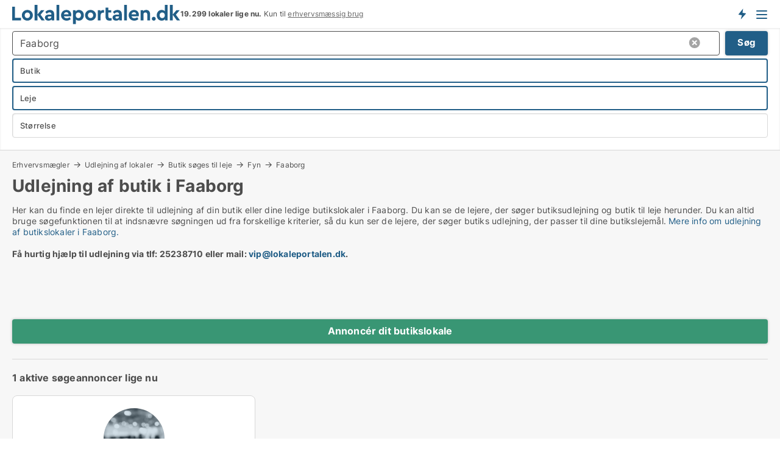

--- FILE ---
content_type: text/html; charset=utf-8
request_url: https://www.lokaleportalen.dk/udlejning-af-lokaler/butikslokaler/faaborg
body_size: 16279
content:
<!doctype html>
<html lang="da" prefix="og:http://ogp.me/ns#">
<head>
    
<meta charset="UTF-8" />

    <title>Udlejning af butik i Faaborg</title>
        <meta name="description" content="Find en lejer til dine ledige butikslokaler. Hvis du vil udleje butik i Faaborg, så kan du kontakte potentielle lejere direkte her" />
        <meta property="fb:app_id" content="271960529906423" />
        <meta property="og:type" content="website" />
        <meta property="og:image" content="https://www.lokaleportalen.dk/media/2zohm2et/microsoftteams-image.png" />
        <meta property="og:image:secure_url" content="https://www.lokaleportalen.dk/media/2zohm2et/microsoftteams-image.png" />
        <meta property="og:image:alt" content="https://www.lokaleportalen.dk/media/2zohm2et/microsoftteams-image.png" />
        <meta property="og:image:width" content="640" />
        <meta property="og:image:height" content="480" />
        <meta property="og:url" content="https://www.lokaleportalen.dk/udlejning-af-lokaler/butikslokaler/faaborg" />
        <meta property="og:title" content="Udlejning af butik i Faaborg" />
        <meta property="og:description" content="Find en lejer til dine ledige butikslokaler. Hvis du vil udleje butik i Faaborg, så kan du kontakte potentielle lejere direkte her" />


<link rel="canonical" href="https://www.lokaleportalen.dk/udlejning-af-lokaler/butikslokaler/faaborg" />

    <meta name="viewport" content="width=device-width, initial-scale=1, maximum-scale=1" />
    <link rel="shortcut icon" href="/images/favicons/favicon-l.svg" type="image/svg+xml" />

    <link rel="stylesheet" type="text/css" href="/css/Fonts.css?v=qdyVyXTPGujr1_Zx6mSCH3rhyJE" />


<link rel="stylesheet" href="/bundles/css/styles.css?v=l4xMYiK4KR7qmjs4JYp4n1bfyFQ" />
<link rel="stylesheet" href="/bundles/css/ie.css?v=arvbbbJlr3nYUy4yERXZvdZs-2M" />

    <link rel="stylesheet" type="text/css" href="/css/Print.css?v=bYdEREpUZoZiSfaoFUgZUwvL20s" media="print" />
<script>
    window.dataLayer = window.dataLayer || [];
    function gtag() { dataLayer.push(arguments); }
    gtag('consent', 'default', {
        'ad_user_data': 'denied',
        'ad_personalization': 'denied',
        'ad_storage': 'denied',
        'analytics_storage': 'denied'
    });
    gtag('js', new Date());
    gtag('config', 'G-C2382PKSN9');
</script>


<script type="application/ld+json">
{
  "@context": "https://schema.org",
  "@type": "FAQPage",
  "mainEntity": [
    {
      "@type": "Question",
      "acceptedAnswer": {
        "@type": "Answer",
        "text": "Du kan foretage udlejning alle typer erhverv i Faaborg på Lokaleportalen.dk: <a href=\"https://www.lokaleportalen.dk/udlejning-af-erhvervslejemaal/kontorlokaler\">Kontor</a>, <a href=\"https://www.lokaleportalen.dk/udlejning-af-erhvervslejemaal/lagerlokaler\">lager</a>, <a href=\"https://www.lokaleportalen.dk/udlejning-af-erhvervslejemaal/butikslokaler\">butik</a>, <a href=\"https://www.lokaleportalen.dk/udlejning-af-erhvervslejemaal/vaerkstedslokaler\">værksted</a>, <a href=\"https://www.lokaleportalen.dk/udlejning-af-erhvervslejemaal/kliniklokaler\">klinik</a>, <a href=\"https://www.lokaleportalen.dk/udlejning-af-erhvervslejemaal/kontorfaellesskaber\">kontorfællesskab</a> mv. Du kan se de virksomheder der <a href=\"https://www.lokaleportalen.dk/udlejning-af-lokaler/erhvervslokaler/faaborg\">søger lokaler i Faaborg lige nu på listen herover. <a href=\"https://www.lokaleportalen.dk/opret-gratis-annonce\">Klik her for at oprette en gratis annonce for dine erhvervslokaler</a>."
      },
      "name": "Hvilke typer af lokaler kan jeg udleje i Faaborg ?"
    },
    {
      "@type": "Question",
      "acceptedAnswer": {
        "@type": "Answer",
        "text": "Ved udlejning af butik i Faaborg er der en række faktorer som du skal være opmærksom på, herunder om du skal bruge erhvervsmægler, udleje via administrator, eller udleje lokalerne selv. Læs mere i guiden til udlejning af ledige lokaler på denne side."
      },
      "name": "Hvordan foretager jeg erhvervsudlejning af butik i Faaborg?"
    },
    {
      "@type": "Question",
      "acceptedAnswer": {
        "@type": "Answer",
        "text": "De fleste ejendomsselskaber og private udlejere står selv for udlejning af deres ledige lokaler, da det er ganske let. Hvis du vælger at udleje  butik i Faaborg uden at bruge erhvervsmægler, er det vigtigt at din lejekontrakt overholder alle regler for erhvervsudlejning, som er beskrevet i erhvervslejeloven (lejeloven for virksomheder). Hvis dine erhvervslejemål udlejes gennem en administrator, kan de sikkert hjælpe med kontrakten. Læs mere i guiden til udlejning af ledige lokaler på denne side."
      },
      "name": "Kan jeg udleje butik  i Faaborg uden en erhvervsmægler?"
    },
    {
      "@type": "Question",
      "acceptedAnswer": {
        "@type": "Answer",
        "text": "Du kan annoncere butik til leje på Lokaleportalen.dk. <a href=\"https://www.lokaleportalen.dk/opret-annonce\">Klik her for at oprette en annonce for dine ledige lokaler</a>. På listen herover kan du se virksomheder der søger udlejning af butik i Faaborg lige nu. Klik på overskriften ud for hver virksomhed for at læse mere om hvad de søger."
      },
      "name": "Hvordan kan jeg markedsføre udlejning af butik i Faaborg?"
    }
  ]
}
</script>
</head>
<body class="new-popup-layout">
    
    

<header id="header">
    <section>
<a href="https://www.lokaleportalen.dk/" class="logo">
                    <img alt="Ledige erhvervslokaler → 1000-vis af lokaler til leje lige nu" title="Ledige erhvervslokaler → 1000-vis af lokaler til leje lige nu" src="/media/kjtddh3g/lokaleportalen-logo.svg"  />
                    
                </a>            <div class="post-logo">
                    <ul class="info" id="presentation_info" data-separator="." data-animate="false">
                        <li><span class="show-desktop"><b>19.299 lokaler lige nu</b> på <a class="tos-info" href="javascript:void(0)" popup-content-id="17434" data-anchor="tos_mails" style="text-decoration:underline;"><strong>Danmark største portal for erhvervslokaler</strong></a></span><span class="show-mobile"><b>19.299 lokaler lige nu.</b> Kun til <a class="tos-info" href="javascript:void(0)" popup-content-id="17434" data-anchor="tos_mails" style="text-decoration:underline;">erhvervsmæssig brug</a></span></li>
                    </ul>


            </div>
            <div class="logo-btns">
                <a id="special_product_button" class="special-product-button" onclick="ShowPreAuthPopup('HeaderSpecialButton', 'Popup_FrequencyUserCreation', '', false, '', '');">Få besked om nye lokaler</a>

                <div class="notification-buttons show-mobile">
                    
<a data-action="user-notifications" data-api="UserNotificationPopup" data-type="Default" class="notification-counter" style="display:none;"
   data-text="Nye lokaler" data-empty-text="Lokaler der passer til din agent">
    <label data-action="label"></label>
    <span class="counter" data-action="counter"></span>
</a>
                </div>


                    <a class="show-menu-button" onclick="ToggleMenu();"></a>
            </div>
        <div id="slide_nav" class="mobile-navi"></div>
    </section>
        <nav>
                <div  data-single-line="">
                    <aside>
<span><a class="show-desktop regular with-nested" onmouseover="this.prevFontColor=this.style.color;this.style.color='#f5870b'" onmouseout="this.style.color=this.prevFontColor" href="https://www.lokaleportalen.dk/om-lokaleportalendk">Om Lokaleportalen.dk </a><ul class="nested-links"><li><a class="regular" href="https://www.lokaleportalen.dk/kontakt">Kontakt</a></li><li><a class="regular" href="https://www.lokaleportalen.dk/find-fejl-og-faa-beloenning">Find fejl og få belønning</a></li><li><a class="regular" href="/udvalgte-kunder">Udvalgte kunder</a></li><li><a class="regular" href="https://www.lokaleportalen.dk/medieomtale">Medieomtale</a></li><li><a class="regular" href="https://www.lokaleportalen.dk/facebook-communities">Facebook communities</a></li></ul></span><span><a class="bold with-nested" onmouseover="this.prevFontColor=this.style.color;this.style.color='#f5870b'" onmouseout="this.style.color=this.prevFontColor" href="https://www.lokaleportalen.dk/lokaler-til-leje">Lokaler til leje</a><ul class="nested-links"><li><a class="regular" href="https://www.lokaleportalen.dk/leje/kontorlokaler">Kontor til leje</a></li><li><a class="regular" href="https://www.lokaleportalen.dk/leje/butikslokaler">Butik til leje</a></li><li><a class="regular" href="https://www.lokaleportalen.dk/leje/lagerlokaler">Lager til leje</a></li><li><a class="regular" href="https://www.lokaleportalen.dk/leje/vaerkstedslokaler">Værksted til leje</a></li><li><a class="regular" href="https://www.lokaleportalen.dk/leje/kontorfaellesskaber">Kontorfællesskab til leje</a></li><li><a class="regular" href="https://www.lokaleportalen.dk/leje/kontorhoteller">Kontorhotel til leje</a></li><li><a class="regular" href="https://www.lokaleportalen.dk/leje/restaurantlokaler">Restaurant til leje</a></li><li><a class="regular" href="https://www.lokaleportalen.dk/leje/kliniklokaler">Klinik til leje</a></li><li><a class="regular" href="https://www.lokaleportalen.dk/leje/showrooms">Showroom til leje</a></li><li><a class="regular" href="https://www.lokaleportalen.dk/leje/erhvervslejemaal">Erhvervslejemål </a></li><li><a class="regular" href="https://www.lokaleportalen.dk/leje/erhvervsgrunde">Erhvervsgrund til leje</a></li></ul></span><span><a class="bold with-nested" onmouseover="this.prevFontColor=this.style.color;this.style.color='#f5870b'" onmouseout="this.style.color=this.prevFontColor" href="/erhvervsejendomme-til-salg">Erhvervsejendom til salg</a><ul class="nested-links"><li><a class="regular" href="https://www.lokaleportalen.dk/salg/kontorejendomme">Kontor til salg</a></li><li><a class="regular" href="https://www.lokaleportalen.dk/salg/butikker">Butik til salg</a></li><li><a class="regular" href="https://www.lokaleportalen.dk/salg/lagerejendomme">Lager til salg</a></li><li><a class="regular" href="https://www.lokaleportalen.dk/salg/produktionsejendomme">Produktionsejendomme til salg</a></li><li><a class="regular" href="https://www.lokaleportalen.dk/salg/restauranter">Restaurant til salg</a></li><li><a class="regular" href="https://www.lokaleportalen.dk/salg/klinikker">Klinik til salg</a></li><li><a class="regular" href="https://www.lokaleportalen.dk/salg/boligudlejningsejendomme">Boligejendomme til salg</a></li><li><a class="regular" href="https://www.lokaleportalen.dk/salg/hotelejendomme">Hotel til salg</a></li><li><a class="regular" href="https://www.lokaleportalen.dk/salg/ejendomme">Ejendomme til salg</a></li><li><a class="regular" href="https://www.lokaleportalen.dk/salg/erhvervsgrunde">Erhvervsgrund til salg</a></li></ul></span><span><a class="bold with-nested" onmouseover="this.prevFontColor=this.style.color;this.style.color='#f5870b'" onmouseout="this.style.color=this.prevFontColor" href="/udlejning-af-lokaler">Find lejer</a><ul class="nested-links"><li><a class="regular" href="https://www.lokaleportalen.dk/udlejning-af-lokaler/kontorlokaler">Udlejning af kontor</a></li><li><a class="regular" href="https://www.lokaleportalen.dk/udlejning-af-lokaler/butikslokaler">Udlejning af butik</a></li><li><a class="regular" href="https://www.lokaleportalen.dk/udlejning-af-lokaler/lagerlokaler">Udlejning af lager</a></li><li><a class="regular" href="https://www.lokaleportalen.dk/udlejning-af-lokaler/kliniklokaler">Udlejning af klinik</a></li><li><a class="regular" href="https://www.lokaleportalen.dk/udlejning-af-lokaler/showrooms">Udlejning af showroom</a></li><li><a class="regular" href="https://www.lokaleportalen.dk/udlejning-af-lokaler/restaurantlokaler">Udlejning af restaurant</a></li><li><a class="regular" href="https://www.lokaleportalen.dk/udlejning-af-lokaler/vaerkstedslokaler">Udlejning af værksted</a></li></ul></span><span><a class="bold with-nested" onmouseover="this.prevFontColor=this.style.color;this.style.color='#f5870b'" onmouseout="this.style.color=this.prevFontColor" href="https://www.lokaleportalen.dk/salg-af-erhvervsejendomme">Find køber</a><ul class="nested-links"><li><a class="regular" href="https://www.lokaleportalen.dk/salg-af-erhvervsejendomme">Salg af erhvervsejendom</a></li><li><a class="regular" href="https://www.lokaleportalen.dk/salg-af-erhvervsejendomme/boligudlejningsejendomme">Salg af boligudlejningsejendom</a></li></ul></span><span><a class="regular with-nested" onmouseover="this.prevFontColor=this.style.color;this.style.color='#f5870b'" onmouseout="this.style.color=this.prevFontColor" href="https://www.lokaleportalen.dk/viden-om">Viden om</a><ul class="nested-links"><li><a class="regular" href="https://www.lokaleportalen.dk/erhvervslokaler-spoergsmaal-svar">Spørgsmål og svar om erhvervslokaler</a></li><li><a class="regular" href="https://www.lokaleportalen.dk/blogs">Blog</a></li><li><a class="regular" href="https://www.lokaleportalen.dk/nyheder">Nyheder</a></li><li><a class="regular" href="https://www.lokaleportalen.dk/ejendomsleksikon">Ejendomsleksikon</a></li></ul></span><span><a class="bold with-nested" onmouseover="this.prevFontColor=this.style.color;this.style.color='#f5870b'" onmouseout="this.style.color=this.prevFontColor" href="https://www.lokaleportalen.dk/ejendoms-statistik">Data</a><ul class="nested-links"><li><a class="regular" href="https://www.lokaleportalen.dk/ejendoms-statistik/lokaler-udvikling">Udviklingen i udbudte lokaler</a></li><li><a class="regular" href="https://www.lokaleportalen.dk/ejendoms-statistik/nye-lokaler-udvikling">Udviklingen i nye udbudte lokaler</a></li><li><a class="regular" href="https://www.lokaleportalen.dk/ejendoms-statistik/udlejede-lokaler-udvikling">Udviklingen i udlejede lokaler</a></li><li><a class="regular" href="https://www.lokaleportalen.dk/ejendoms-statistik/ejendomme-udvikling">Udviklingen i udbudte ejendomme</a></li><li><a class="regular" href="https://www.lokaleportalen.dk/ejendoms-statistik/nye-ejendomme-udvikling">Udviklingen i nye udbudte ejendomme</a></li><li><a class="regular" href="https://www.lokaleportalen.dk/ejendoms-statistik/solgte-ejendomme-udvikling">Udviklingen i solgte ejendomme</a></li></ul></span>                        
                    </aside>
                    <aside>
<a class="show-desktop regular" onmouseover="this.prevFontColor=this.style.color;this.style.color='#f5870b'" onmouseout="this.style.color=this.prevFontColor" href="https://www.lokaleportalen.dk/create-user-profile">Opret</a><a class="show-mobile bold" onmouseover="this.prevFontColor=this.style.color;this.style.color='#f5870b'" onmouseout="this.style.color=this.prevFontColor" href="https://www.lokaleportalen.dk/create-user-profile">Sign up</a><a class="button orange regular plus" onmouseover="this.prevFontColor=this.style.color;this.style.color='#f5870b'" onmouseout="this.style.color=this.prevFontColor" href="https://www.lokaleportalen.dk/opret-lokaleannonce">Opret annonce</a>                                <a class="login show-desktop" href="javascript:ShowLoginPopup()">Log ind</a>
                    </aside>
                </div>
        </nav>
    
</header>


    <main id="layout" class=" no-side-bar">
        <div id="container">
            <div id="mainContent">
                
        <h2 class="breadcrumb head empty"></h2>

                <div class="content page-content" id="page_data">
                    
                    





    <div id="page_control" class="page-control">
        

<div class="search-results">
    <div class="top-section" data-extra-top-content="1">
<div class="breadcrumb head" id="simple_bread_crumb"><a href="/erhvervsmaegler" onclick="ClearSearch()" oncontextmenu="ClearSearch()">Erhvervsmægler</a><a href="/udlejning-af-lokaler" onclick="ClearSearch()" oncontextmenu="ClearSearch()">Udlejning af lokaler</a><a href="/udlejning-af-lokaler/butikslokaler" onclick="ClearSearch()" oncontextmenu="ClearSearch()">Butik søges til leje</a><a href="/udlejning-af-lokaler/butikslokaler/fyn" class="Butik til leje på Fyn" onclick="ClearSearch()" oncontextmenu="ClearSearch()">Fyn</a><a href="/udlejning-af-lokaler/butikslokaler/faaborg" class="Butik til leje  i  Faaborg" onclick="ClearSearch()" oncontextmenu="ClearSearch()">Faaborg</a></div><script type="application/ld+json">
    {
      "@context": "https://schema.org",
      "@type": "BreadcrumbList",
      "itemListElement": [{
        "@type": "ListItem",
        "position": 1,
        "name": "Erhvervsmægler",
        "item": "https://www.lokaleportalen.dk/erhvervsmaegler"
      },{
        "@type": "ListItem",
        "position": 2,
        "name": "Udlejning af lokaler",
        "item": "https://www.lokaleportalen.dk/udlejning-af-lokaler"
      },{
        "@type": "ListItem",
        "position": 3,
        "name": "Butik søges til leje",
        "item": "https://www.lokaleportalen.dk/udlejning-af-lokaler/butikslokaler"
      },{
        "@type": "ListItem",
        "position": 4,
        "name": "Fyn",
        "item": "https://www.lokaleportalen.dk/udlejning-af-lokaler/butikslokaler/fyn"
      },{
        "@type": "ListItem",
        "position": 5,
        "name": "Faaborg",
        "item": "https://www.lokaleportalen.dk/udlejning-af-lokaler/butikslokaler/faaborg"
      }]
    }
    </script><h1>Udlejning af butik  i Faaborg</h1>
        <div class="seo-content">
            <p>Her kan du finde en lejer direkte til udlejning af din butik eller dine ledige butikslokaler i Faaborg. Du kan se de lejere, der søger butiksudlejning og butik til leje herunder. Du kan altid bruge søgefunktionen til at indsnævre søgningen ud fra forskellige kriterier, så du kun ser de lejere, der søger butiks udlejning, der passer til dine butikslejemål. <a href="#moreinfo" data-anchor="#moreinfo">Mere info om udlejning af butikslokaler i Faaborg.</a><br /><br /><strong>Få hurtig hjælp til udlejning via tlf: 25238710 eller mail: <a rel="noopener noreferrer" tabindex="-1" href="mailto:vip@lokaleportalen.dk" target="_blank" title="mailto:vip@lokaleportalen.dk" class="fui-Link ___m14voj0 f3rmtva f1ern45e f1deefiw f1n71otn f1q5o8ev f1h8hb77 f1vxd6vx f1ewtqcl fyind8e f1k6fduh f1w7gpdv fk6fouc fjoy568 figsok6 f1hu3pq6 f11qmguv f19f4twv f1tyq0we f1g0x7ka fhxju0i f1qch9an f1cnd47f fqv5qza f1vmzxwi f1o700av f13mvf36 f9n3di6 f1ids18y fygtlnl f1deo86v f12x56k7 f1iescvh ftqa4ok f50u1b5 fs3pq8b f1hghxdh f1tymzes f1x7u7e9 f1cmlufx f10aw75t fsle3fq"></a><a rel="noopener" tabindex="-1" href="mailto:vip@lokaleportalen.dk" target="_blank" class="fui-Link ___m14voj0 f3rmtva f1ern45e f1deefiw f1n71otn f1q5o8ev f1h8hb77 f1vxd6vx f1ewtqcl fyind8e f1k6fduh f1w7gpdv fk6fouc fjoy568 figsok6 f1hu3pq6 f11qmguv f19f4twv f1tyq0we f1g0x7ka fhxju0i f1qch9an f1cnd47f fqv5qza f1vmzxwi f1o700av f13mvf36 f9n3di6 f1ids18y fygtlnl f1deo86v f12x56k7 f1iescvh ftqa4ok f50u1b5 fs3pq8b f1hghxdh f1tymzes f1x7u7e9 f1cmlufx f10aw75t fsle3fq" aria-label="Link vip@lokaleportalen.dk">vip@lokaleportalen.dk</a>.<br /><br /></strong><br /></p>
        </div>
<div id="search_legend" class="search-legend">
    <div class="show-desktop"></div>
    <div class="show-mobile"></div>
</div>
</div>



<div class="side-search-criteria" id="side_crit">
    <div class="wrap">
<form action="/Custom/LeftMenu/Process?selectedDemandType=1&selectedDemandTypeUrlKey=udlejning-af-lokaler&seachAdMode=1&estateType=butikslokaler&cityName=faaborg&zipCode=&isSearchResultPage=True&nodeId=4297&searchType=FindBuyer" data-ajax="true" method="POST" data-ajax-mode="after" data-ajax-update="#side_crit" data-ajax-failure="alert('An unexpected error occured. Please contact support@mail.lokaleportalen.dk');" id="side_crit_form" datavalalert="1">
            <div class="filter ">


                

                    <div class="item  primary">
        <label class="h3" for="side_crit_exp_searchtenant.locationtitle">Hvor ligger dine lokaler? (medtag omkringliggende områder)</label>
                        <div class="box huge" data-criteria="LeftMenu_ZipCodes">
                            

<div data-behavior="ZipContainer" id="LeftMenu_ZipCodes" class="zip-control"
     data-duplicate-big-cities="false"
     data-max-items=""
     data-country=""
     data-max-items-message="Du kan højst vælge  postnumre. "
     data-no-cities-message="&amp;lt;span class=&amp;quot;show-desktop&amp;quot;&amp;gt;Vælg by/postnummer&amp;lt;/span&amp;gt;&amp;lt;span class=&amp;quot;show-mobile&amp;quot;&amp;gt;Område&amp;lt;/span&amp;gt;"
     data-several-cities-message="[amount] postnumre valgt"
     data-counting-label="true"
     data-allow-regions="true"
     data-country-changes-callback="false"
     data-hide-countries="true"
     data-search-countries="true"
     data-placeholder="Skriv by/område..."
     data-use-search-button="true"
     v-bind:class="{ 'has-values': selected.length > 0 }">
    <input type="text" style="display:none;" ref="value" name="LeftMenu_ZipCodes" value="5600" v-bind:value="valueString"
           data-val="false" data-val-required="" />
    <div class="zip-selector search-text-container">
                <a class="search-button" v-on:click="togglePopup()"></a>
            <input type="text" class="txt placeholder-green search-text-input" v-bind:value="filter" v-on:input="filter=$event.target.value" v-on:focus="onFocus()" v-on:blur="onBlur()" v-on:keydown.enter.prevent="onEnter"
                v-bind:placeholder="placeholder" autocomplete="off" />
            <a class="delete-all" v-show="isDeleteAllShown" v-on:click="removeAll()"></a>
                <a class="button search-text-button" v-on:click="search()">Søg</a>
        <div ref="popup" class="popup-container" v-show="visible" style="display:none;">
            <div ref="items" class="ZipCodeContainer custom-scroll">
                <template v-for="item in cities" v-bind:key="item.Id">
                    <span class="custom-cb"
                          v-bind:title="item.Name" 
                          v-bind:class="{ bold: item.IsRegion && item.ChildIds.length > 0}"
                          v-on:click="toggle(item)">
                        <input type="checkbox" v-bind:value="item.Id" v-bind:checked="isItemSelected(item)" v-if="!item.IsRegion || allowRegions" />
                        <span>{{item.Name}}</span>
                    </span>
                    <fieldset v-if="regionMode && item.IsRegion && item.ChildIds.length > 0 && item.ShowChildItems">
                        <a v-on:click="selectVisible" v-show="isSelectAllInPopupVisible" class="link non-link red">Vælg alle herunder</a>
                        <a v-on:click="removeVisible" v-show="isDeleteAllInPopupVisible" class="link non-link red">Slet valgte</a>
                    </fieldset>
                </template>
            </div>
            <div class="btns" v-show="cities.length > 0">
                <a class="button small full-width" v-on:click="onOk()">OK</a>
            </div>
            <div class="tip" v-show="showPopupTip">Scroll ned for at se flere byer</div>
        </div>
    </div>
</div>
                        </div>
                    </div>
        <div class="item secondary" id="estate_type_label">
        <label class="h3" for="side_crit_exp_findbuyer">Hvad kan dine lokaler anvendes til?</label>
            <div class="box large double-popup" data-criteria="LeftMenu_EstateTypes">
                

<div class="EstateTypeContainer" data-behavior="EstateTypeContainer" data-demand-control="LeftMenu_DemandTypeId" data-label-id="estate_type_label" id="LeftMenu_EstateTypes" data-is-lp="false" data-alternative-names="">




<div class="custom-dd" data-custom-dd data-behavior="CustomDropDown" data-max-items=""
     data-default-text="&amp;lt;span class=&amp;quot;show-desktop&amp;quot;&amp;gt;Vælg lokaletype...&amp;lt;/span&amp;gt;&amp;lt;span class=&amp;quot;show-mobile&amp;quot;&amp;gt;Type&amp;lt;/span&amp;gt;" data-many-text="%amount% typer valgt" data-selected-items-label-preffix="Lokaletype" 
      data-counting-label="true"
     data-hide-checkboxes="false" data-on-change="" data-placeholder="Find typer"
     name="LeftMenu_EstateTypes"
     v-bind:class="{ 'has-values': selected.length > 0 }">
        <div class="select-mimic-button" v-bind:disabled="disabled" v-on:click="togglePopup" v-html="labelText" v-bind:class="{ empty: selected.length === 0, several: selected.length > 1 }" v-bind:data-filters-count="selected.length > 1 ? selected.length : null"></div>
    <div class="popup-container --wrap" style="display:none;" v-show="isShown" ref="popup">
        <div class="scroll custom-scroll">
            <div >
                    <div v-show="isItemVisible('16') && isGroupVisible('')">
                        <label class="custom-cb">
                            <input type="checkbox" name="LeftMenu_EstateTypes" value="16" data-group="" v-model="selected"
                                   v-bind:disabled="disabled || !isAllowed('16')"  
                                   v-bind:data-disabled="!isItemVisible('16')" />
                            <span v-on:click="if (!isAllowed('16')) showMaxItemsMessage()">Boligudlejningsejendom</span>
                        </label>
                    </div>
                    <div v-show="isItemVisible('4') && isGroupVisible('')">
                        <label class="custom-cb">
                            <input type="checkbox" name="LeftMenu_EstateTypes" value="4" checked="checked" data-group="" v-model="selected"
                                   v-bind:disabled="disabled || !isAllowed('4')"  
                                   v-bind:data-disabled="!isItemVisible('4')" />
                            <span v-on:click="if (!isAllowed('4')) showMaxItemsMessage()">Butik</span>
                        </label>
                    </div>
                    <div v-show="isItemVisible('13') && isGroupVisible('')">
                        <label class="custom-cb">
                            <input type="checkbox" name="LeftMenu_EstateTypes" value="13" data-group="" v-model="selected"
                                   v-bind:disabled="disabled || !isAllowed('13')"  
                                   v-bind:data-disabled="!isItemVisible('13')" />
                            <span v-on:click="if (!isAllowed('13')) showMaxItemsMessage()">Erhvervsgrund</span>
                        </label>
                    </div>
                    <div v-show="isItemVisible('25') && isGroupVisible('')">
                        <label class="custom-cb">
                            <input type="checkbox" name="LeftMenu_EstateTypes" value="25" data-group="" v-model="selected"
                                   v-bind:disabled="disabled || !isAllowed('25')"  
                                   v-bind:data-disabled="!isItemVisible('25')" />
                            <span v-on:click="if (!isAllowed('25')) showMaxItemsMessage()">Garage</span>
                        </label>
                    </div>
                    <div v-show="isItemVisible('17') && isGroupVisible('')">
                        <label class="custom-cb">
                            <input type="checkbox" name="LeftMenu_EstateTypes" value="17" data-group="" v-model="selected"
                                   v-bind:disabled="disabled || !isAllowed('17')"  
                                   v-bind:data-disabled="!isItemVisible('17')" />
                            <span v-on:click="if (!isAllowed('17')) showMaxItemsMessage()">Hotel</span>
                        </label>
                    </div>
                    <div v-show="isItemVisible('8') && isGroupVisible('')">
                        <label class="custom-cb">
                            <input type="checkbox" name="LeftMenu_EstateTypes" value="8" data-group="" v-model="selected"
                                   v-bind:disabled="disabled || !isAllowed('8')"  
                                   v-bind:data-disabled="!isItemVisible('8')" />
                            <span v-on:click="if (!isAllowed('8')) showMaxItemsMessage()">Klinik</span>
                        </label>
                    </div>
                    <div v-show="isItemVisible('1') && isGroupVisible('')">
                        <label class="custom-cb">
                            <input type="checkbox" name="LeftMenu_EstateTypes" value="1" data-group="" v-model="selected"
                                   v-bind:disabled="disabled || !isAllowed('1')"  
                                   v-bind:data-disabled="!isItemVisible('1')" />
                            <span v-on:click="if (!isAllowed('1')) showMaxItemsMessage()">Kontor</span>
                        </label>
                    </div>
                    <div v-show="isItemVisible('6') && isGroupVisible('')">
                        <label class="custom-cb">
                            <input type="checkbox" name="LeftMenu_EstateTypes" value="6" data-group="" v-model="selected"
                                   v-bind:disabled="disabled || !isAllowed('6')"  
                                   v-bind:data-disabled="!isItemVisible('6')" />
                            <span v-on:click="if (!isAllowed('6')) showMaxItemsMessage()">Kontorfællesskab</span>
                        </label>
                    </div>
                    <div v-show="isItemVisible('2') && isGroupVisible('')">
                        <label class="custom-cb">
                            <input type="checkbox" name="LeftMenu_EstateTypes" value="2" data-group="" v-model="selected"
                                   v-bind:disabled="disabled || !isAllowed('2')"  
                                   v-bind:data-disabled="!isItemVisible('2')" />
                            <span v-on:click="if (!isAllowed('2')) showMaxItemsMessage()">Lager</span>
                        </label>
                    </div>
                    <div v-show="isItemVisible('20') && isGroupVisible('')">
                        <label class="custom-cb">
                            <input type="checkbox" name="LeftMenu_EstateTypes" value="20" data-group="" v-model="selected"
                                   v-bind:disabled="disabled || !isAllowed('20')"  
                                   v-bind:data-disabled="!isItemVisible('20')" />
                            <span v-on:click="if (!isAllowed('20')) showMaxItemsMessage()">Produktionslokaler</span>
                        </label>
                    </div>
                    <div v-show="isItemVisible('9') && isGroupVisible('')">
                        <label class="custom-cb">
                            <input type="checkbox" name="LeftMenu_EstateTypes" value="9" data-group="" v-model="selected"
                                   v-bind:disabled="disabled || !isAllowed('9')"  
                                   v-bind:data-disabled="!isItemVisible('9')" />
                            <span v-on:click="if (!isAllowed('9')) showMaxItemsMessage()">Restaurant</span>
                        </label>
                    </div>
                    <div v-show="isItemVisible('12') && isGroupVisible('')">
                        <label class="custom-cb">
                            <input type="checkbox" name="LeftMenu_EstateTypes" value="12" data-group="" v-model="selected"
                                   v-bind:disabled="disabled || !isAllowed('12')"  
                                   v-bind:data-disabled="!isItemVisible('12')" />
                            <span v-on:click="if (!isAllowed('12')) showMaxItemsMessage()">Showroom</span>
                        </label>
                    </div>
                    <div v-show="isItemVisible('11') && isGroupVisible('')">
                        <label class="custom-cb">
                            <input type="checkbox" name="LeftMenu_EstateTypes" value="11" data-group="" v-model="selected"
                                   v-bind:disabled="disabled || !isAllowed('11')"  
                                   v-bind:data-disabled="!isItemVisible('11')" />
                            <span v-on:click="if (!isAllowed('11')) showMaxItemsMessage()">Undervisningslokale</span>
                        </label>
                    </div>
                    <div v-show="isItemVisible('10') && isGroupVisible('')">
                        <label class="custom-cb">
                            <input type="checkbox" name="LeftMenu_EstateTypes" value="10" data-group="" v-model="selected"
                                   v-bind:disabled="disabled || !isAllowed('10')"  
                                   v-bind:data-disabled="!isItemVisible('10')" />
                            <span v-on:click="if (!isAllowed('10')) showMaxItemsMessage()">Virtuelt kontor</span>
                        </label>
                    </div>
                    <div v-show="isItemVisible('3') && isGroupVisible('')">
                        <label class="custom-cb">
                            <input type="checkbox" name="LeftMenu_EstateTypes" value="3" data-group="" v-model="selected"
                                   v-bind:disabled="disabled || !isAllowed('3')"  
                                   v-bind:data-disabled="!isItemVisible('3')" />
                            <span v-on:click="if (!isAllowed('3')) showMaxItemsMessage()">Værksted</span>
                        </label>
                    </div>
            </div>
        </div>
            <div class="btns">
                <a class="button small full-width" v-on:click="closePopup()">OK</a>
            </div>
    </div>
</div></div>
            </div>
        </div>
                        <div class="item secondary">
        <label class="h3" for="side_crit_exp_searchtenant.demandtypetitle">Er dine lokaler til leje eller salg?</label>
                            <span class="popup-opener" data-behavior="PopupOpener"><span class="show-desktop">Er dine lokaler til leje eller salg?</span><span class="show-mobile">Leje/salg</span></span>
                            <div>
                                <div class="box" data-criteria="LeftMenu_DemandTypeId">
                                        <div>
                                            <label class="custom-cb">
                                                <input type="radio" name="LeftMenu_DemandTypeId" />
                                                <span>Alle</span>
                                            </label>
                                        </div>
                                        <div>
                                            <label class="custom-cb">
                                                <input type="radio" name="LeftMenu_DemandTypeId" value="1" checked="checked" />
                                                <span>Leje</span>
                                            </label>
                                        </div>
                                        <div>
                                            <label class="custom-cb">
                                                <input type="radio" name="LeftMenu_DemandTypeId" value="2" />
                                                <span>Køb</span>
                                            </label>
                                        </div>
                                </div>
                            </div>
                        </div>


                    <div class="item secondary">
        <label class="h3" for="side_crit_exp_searchtenant.sizetitle">Hvor store er dine lokaler?</label>
                        <span class="popup-opener" data-behavior="PopupOpener"><span class="show-desktop">Hvor store er dine lokaler?</span><span class="show-mobile">Størrelse</span></span>
                        <div class="box" data-criteria="LeftMenu_Area" data-preffix="Størrelse">
                            

<div data-behavior="SpanBox" class="span-box slider"
       data-sp-decimal=","
       data-sp-thousand="."
       data-perc-deviation="0"
       data-disable-autofill=""
       data-disable-formatting="false" name="LeftMenu_Area">
        <div class="holder" data-slider data-max="5000" data-postfix="&lt;span&gt;m&lt;sup&gt;2&lt;/sup&gt;&lt;/span&gt;" data-step="10">
            <input ref="fieldTo" data-from type="text" name="LeftMenu_AreaFrom" v-bind:value="resultMin" />
            <input ref="fieldFrom" data-to type="text" name="LeftMenu_AreaTo" v-bind:value="resultMax" />

            <input type="range" min="0" max="5000" step="10" v-model="value1" />
            <input type="range" min="0" max="5000" step="10" v-model="value2" />
            <div class="line">
                <span v-bind:style="{ width: rangeWidth + '%', marginLeft: rangeOffset + '%' }"></span>
            </div>
            <div class="tips">
                <div>
                    <span ref="inputMin" contenteditable="true" v-html="inputMin" v-on:blur="onMinInput" v-on:focus="onMinFocus" v-on:keydown.enter="onKeypressEnter" :class="{ 'editable': true }"></span>
                    <span v-html="postfix"></span>
                </div>
                <div>
                    <span ref="inputMax" contenteditable="true" v-html="inputMax" v-on:blur="onMaxInput" v-on:focus="onMaxFocus" v-on:keydown.enter="onKeypressEnter" :class="{ 'editable': true }"></span>
                    <span v-html="postfix"></span>
                </div>
            </div>
        </div>
</div>
                        </div>
                    </div>







            </div>
            <input id="btnCriteriaUpdated" type="submit" style="display:none;" name="CriteriaUpdated" />
            <input id="btnMoreLocations" type="submit" style="display:none;" name="MoreLocations" />
                <div class="static-filter-buttons show-criteria">
                    <a class="button medium" href="javascript:LeftMenu_ShowSecondaryCriteria()"><span class="text-show">Detaljeret søgning</span><span class="text-hide">Søg</span></a>

                </div>
</form>

    </div>
</div>
    
<div id="search_results" class="ads-list-wrapper grid">


        <div class="search-results-controls " id="searchAdListResultControl">
<div class="show-mobile button-space"><a class="button big full-width green " href="javascript:ShowPreAuthPopup(`ButtonToken`,`Popup_Landlord_CreateProfile`,``,true,``,``);">Annoncér dit butikslokale</a></div>
<span class="total-label">1 aktive søgeannoncer lige nu</span>        <div class="right-container">
            <div class="show-desktop"><a class="button medium green " href="javascript:ShowPreAuthPopup(`ButtonToken`,`Popup_Landlord_CreateProfile`,``,true,``,``);">Annoncér dit butikslokale</a></div>
        </div>
    </div>

        <ul id="search_result_container" class="search-ads-result col-4">
                <li class="">
                    <div  onclick="Redirect('/udlejning/id/100026', false)">
                        <h4 class="line-clamp line-2">
                            <a href="/udlejning/id/100026" data-no-propagation>
                                Andreea søger butik til leje i Odense, Kerteminde eller Odense m.fl.
                            </a>
                        </h4>
                            <a class="thumbnail contact-picture no-image" href="/udlejning/id/100026">
                                <img src="/StaticFiles/media/542811/Cache/noimage-searchad_411_Square.webp" alt="Andreea søger butik til leje i Odense, Kerteminde eller Odense m.fl." loading="lazy" />
                            </a>
                        
                        <div class="wrap">
                                <div class="text-data line-clamp line-5">
                                    Andreea søger 0-300 m2 butik til leje

                                </div>
                                <ul data-action="facts" class="details">
                                        <li>
                                            <strong>Areal:</strong>
                                            <span>0-300 m<sup>2</sup></span>
                                        </li>
                                        <li>
                                            <strong>Huslejeudspil:</strong>
                                            <span>13.000 DKK</span>
                                        </li>
                                </ul>
                        </div>
                        <div class="buttons">
                                        <span class="nowrap font-unfit" data-single-line>
                                                <a data-action="contact-info-100026" href="javascript:ContactSearchAd(100026)" class="button full-width" data-no-propagation>Kontakt lokalesøger</a>
                                        </span>
                        </div>
                        <div data-container class="contact-info" style="display:none;;">
                            <strong>
                                Kontaktinformationer:
                            </strong>
                            <div id="contact_info_holder_100026">
                                
                            </div>
                        </div>
                    </div>
                </li>
                    <li class="empty"></li>
                    <li class="empty"></li>
                    <li class="empty"></li>
        </ul>

    

    <br />
    <div class="clear"></div>

</div>



    <div class="clear"></div>
</div>

    </div>

                            <div id="faqItem" data-page-faq-content="1" class="bottom-faq collapsible-blocks  with-title">
                                
<h2>Ofte stillede spørgsmål</h2>    <label>
        <input type="checkbox" name="faq" value="0" data-behavior="Radio" />
        <h4>Hvilke typer af lokaler kan jeg udleje i Faaborg ?</h4>
        <div>Du kan foretage udlejning alle typer erhverv i Faaborg på Lokaleportalen.dk: <a href="https://www.lokaleportalen.dk/udlejning-af-erhvervslejemaal/kontorlokaler">Kontor</a>, <a href="https://www.lokaleportalen.dk/udlejning-af-erhvervslejemaal/lagerlokaler">lager</a>, <a href="https://www.lokaleportalen.dk/udlejning-af-erhvervslejemaal/butikslokaler">butik</a>, <a href="https://www.lokaleportalen.dk/udlejning-af-erhvervslejemaal/vaerkstedslokaler">værksted</a>, <a href="https://www.lokaleportalen.dk/udlejning-af-erhvervslejemaal/kliniklokaler">klinik</a>, <a href="https://www.lokaleportalen.dk/udlejning-af-erhvervslejemaal/kontorfaellesskaber">kontorfællesskab</a> mv. Du kan se de virksomheder der <a href="https://www.lokaleportalen.dk/udlejning-af-lokaler/erhvervslokaler/faaborg">søger lokaler i Faaborg lige nu på listen herover. <a href="https://www.lokaleportalen.dk/opret-gratis-annonce">Klik her for at oprette en gratis annonce for dine erhvervslokaler</a>.</div>
    </label>
    <label>
        <input type="checkbox" name="faq" value="1" data-behavior="Radio" />
        <h4>Hvordan foretager jeg erhvervsudlejning af butik i Faaborg?</h4>
        <div>Ved udlejning af butik i Faaborg er der en række faktorer som du skal være opmærksom på, herunder om du skal bruge erhvervsmægler, udleje via administrator, eller udleje lokalerne selv. Læs mere i guiden til udlejning af ledige lokaler på denne side.</div>
    </label>
    <label>
        <input type="checkbox" name="faq" value="2" data-behavior="Radio" />
        <h4>Kan jeg udleje butik  i Faaborg uden en erhvervsmægler?</h4>
        <div>De fleste ejendomsselskaber og private udlejere står selv for udlejning af deres ledige lokaler, da det er ganske let. Hvis du vælger at udleje  butik i Faaborg uden at bruge erhvervsmægler, er det vigtigt at din lejekontrakt overholder alle regler for erhvervsudlejning, som er beskrevet i erhvervslejeloven (lejeloven for virksomheder). Hvis dine erhvervslejemål udlejes gennem en administrator, kan de sikkert hjælpe med kontrakten. Læs mere i guiden til udlejning af ledige lokaler på denne side.</div>
    </label>
    <label>
        <input type="checkbox" name="faq" value="3" data-behavior="Radio" />
        <h4>Hvordan kan jeg markedsføre udlejning af butik i Faaborg?</h4>
        <div>Du kan annoncere butik til leje på Lokaleportalen.dk. <a href="https://www.lokaleportalen.dk/opret-annonce">Klik her for at oprette en annonce for dine ledige lokaler</a>. På listen herover kan du se virksomheder der søger udlejning af butik i Faaborg lige nu. Klik på overskriften ud for hver virksomhed for at læse mere om hvad de søger.</div>
    </label>

                            </div>
                        <div data-extra-custom-page-content="1">
                            
                        </div>
<div class="bottom-seo" id="moreinfo">
        <div class="anchor-tabs overflow-scroll hidden-scroll" data-behavior="DragScroll">
            <ul data-behavior="AnchorTabs">
                    <li data-target="guide_udlejning_af_butik_i_faaborg">
                        <a href="#guide_udlejning_af_butik_i_faaborg">
                            Guide: Udlejning af butik i Faaborg 
                        </a>                        
                    </li>
                    <li data-target="1_du_skal_reagere_hurtigt_naar_du_faar_en_opsigelse_af_dine_butikslokaler">
                        <a href="#1_du_skal_reagere_hurtigt_naar_du_faar_en_opsigelse_af_dine_butikslokaler">
                            1. Du skal reagere hurtigt når du får en opsigelse af dine butikslokaler
                        </a>                        
                    </li>
                    <li data-target="2_lav_en_gennemgang_af_dine_butikslokaler_til_leje">
                        <a href="#2_lav_en_gennemgang_af_dine_butikslokaler_til_leje">
                            2. Lav en gennemgang af dine butikslokaler til leje
                        </a>                        
                    </li>
                    <li data-target="3_lav_en_profil_af_din_kommende_lejer">
                        <a href="#3_lav_en_profil_af_din_kommende_lejer">
                            3. Lav en profil af din kommende lejer
                        </a>                        
                    </li>
                    <li data-target="4_beskriv_dit_butikslejemaal_i_en_salgsopstilling">
                        <a href="#4_beskriv_dit_butikslejemaal_i_en_salgsopstilling">
                            4. Beskriv dit butikslejemål i en salgsopstilling
                        </a>                        
                    </li>
                    <li data-target="5_find_ud_af_om_du_vil_bruge_en_erhvervsmaegler_i_faaborg">
                        <a href="#5_find_ud_af_om_du_vil_bruge_en_erhvervsmaegler_i_faaborg">
                            5. Find ud af om du vil bruge en erhvervsmægler i Faaborg 
                        </a>                        
                    </li>
                    <li data-target="6_markedsfoer_dit_butikslejemaal">
                        <a href="#6_markedsfoer_dit_butikslejemaal">
                            6. Markedsfør dit butikslejemål
                        </a>                        
                    </li>
                    <li data-target="7_fremvis_butikslejemaalet">
                        <a href="#7_fremvis_butikslejemaalet">
                            7. Fremvis butikslejemålet
                        </a>                        
                    </li>
                    <li data-target="8_tjek_lejeren_ud">
                        <a href="#8_tjek_lejeren_ud">
                            8. Tjek lejeren ud
                        </a>                        
                    </li>
                    <li data-target="9_underskriv_lejekontrakten">
                        <a href="#9_underskriv_lejekontrakten">
                            9. Underskriv lejekontrakten
                        </a>                        
                    </li>
                    <li data-target="10_hold_oeje_med_din_butik">
                        <a href="#10_hold_oeje_med_din_butik">
                            10. Hold øje med din butik
                        </a>                        
                    </li>
            </ul>
        </div>
    <div class="text-content">
        
        <div class="bottom"><div><p>Lokaleportalen.dk er den største portal for udlejning af butikslokaler, udlejning af erhvervslokaler og udlejning af lokaler på markedet. Vi benyttes af mange virksomheder, der søger butikslokaler til leje.</p><p>Vi benyttes flittigt af mæglere og erhvervsmæglere i Faaborg, men du er velkommen til at tage direkte kontakt til virksomhederne i vores database med henblik på udlejning af dine butikslokaler og lokaler, selv om du ikke benytter vurdering og rådgivning fra en rådgiver, mægler eller erhvervsmægler i Faaborg.<br /><br />Hvis du har ledige lokaler til leje, ledige erhvervslejemål, lejemål, erhvervslejemål, erhvervsejendomme, investeringsejendomme, udlejningsejendomme, ejendomme og erhvervslokaler eller lokaler til udlejning er du kommet til det rigtige sted.</p></div><h2 id="guide_udlejning_af_butik_i_faaborg" data-anchor>Guide: Udlejning af butik i Faaborg </h2><div><p>Når du som ejendomsselskab, privat udlejer eller virksomhed skal udleje dine ledige butikslokaler i Faaborg er det vigtigt, at du gør det struktureret og tager højde for en række forhold. På den måde undgår du at stå i en situation, hvor du ikke kan få udlejet dine lokaler til leje, eller hvor du ikke får den leje som du havde forventet.</p><p>Vi har udviklet denne guide til, hvordan du hurtigst og bedst muligt gennemfører salg eller udlejning af butik.</p></div><h2 id="1_du_skal_reagere_hurtigt_naar_du_faar_en_opsigelse_af_dine_butikslokaler" data-anchor>1. Du skal reagere hurtigt når du får en opsigelse af dine butikslokaler</h2><div><p>Når din eksisterende lejer opsiger sit lejemål, har du som udlejer oftest minimum 3 måneder til at finde en ny lejer. Dette kan dog variere fra sted til sted, og derfor er det vigtigt at du tjekker din lejekontrakt, så du er sikker på hvor lang tid du har, inden du ikke længere modtager husleje.</p><p>Når du får en opsigelse, skal du derfor reagere hurtigt ved at sætte din butik til leje igen. Udlejning af lokaler, går nemlig ikke nødvendigvis hurtigt. Dette betyder ikke, at du skal leje dine lokaler ud til den første mulige lejer, men at du skal sætte dig godt ind i markedet, så du ved hvilken type lejer du skal søge, og hvilken pris du kan forvente at få for dine lokaler.</p><p>Mange erhvervsudlejere venter alt for lang tid med at gå i gang med udlejningsprocessen. Det ender med at koste udlejerne mange penge, fordi man ender med at have tomme lokaler, som man ikke får den månedlige leje for.</p></div><h2 id="2_lav_en_gennemgang_af_dine_butikslokaler_til_leje" data-anchor><strong>2. Lav en gennemgang af dine butikslokaler til leje</strong></h2><div><p>Det er vigtigt, at du starter med at sætter dig godt ind i hvilken type butikslokaler du har. Hvad er størrelsen på lokalerne, og hvor mange butikslokaler er der?</p><p>Det er også vigtigt at du overvejer hvilke services og faciliteter du kan tilbyde. Er der mødefaciliteter, mødelokaler kantine, parkering eller andet som kan være interessant for lejerne? Hvis du kan tilbyde noget som virksomhederne ikke kan finde andre steder, er det en fordel.</p><p>Det er ligeledes vigtigt at du gennemgår lejemålet og sørger for, at det fremstår lækkert og indbydende. Husk at lejerne vil have glæde af at leje en butik der er velholdt og indbydende.</p><p>Når du har styr på ovenstående, kan du begynde at tænke over hvordan du vil prissætte dine butikslokaler. Her er det vigtigt at du tager højde for en række forhold som f.eks. størrelse, beliggenhed, services og faciliteter. Du skal også være opmærksom på, hvad der er standard i markedet, så du ikke prissætter dig selv ud af markedet. På <a href="/"><u>Lokaleportalen.dk</u></a> kan du altid se hvad lignende butikslokaler koster.</p></div><h2 id="3_lav_en_profil_af_din_kommende_lejer" data-anchor><strong>3. Lav en profil af din kommende lejer</strong></h2><div><p>Når du har analyseret dit lejemål og dets fordele, kan du begynde at tænke over hvilken type virksomheder der vil have glæde af at leje dine butikslokaler. Hvilke brancher passer bedst til din beliggenhed? Hvilke størrelser af virksomheder vil have glæde af dine faciliteter? Og hvilke services vil de sætte pris på?</p><p>Som udlejer tjener du dine penge igennem langvarige udlejninger. Det er meget dyrt at have lejere i kortere tid. Desto bedre du er til at lave en profil af din ideelle lejer, desto større chance er der for, at du finder den rigtige lejer, der bliver i mange år.</p><p>Forudsætningen for at tjene mange penge som udlejer er nemlig, at man har en lejer igennem mange år. Det betyder at man både skal finde den rigtige lejere (som passer godt til lokalerne), men også skal finde en succesfuld virksomhed som lejer, som vil kunne betale husleje i forhåbentlig mange år.</p></div><h2 id="4_beskriv_dit_butikslejemaal_i_en_salgsopstilling" data-anchor><strong>4. Beskriv dit butikslejemål i en salgsopstilling</strong></h2><div><p>Nu er du klar til at lave en salgsopstilling. Formålet med salgsopstillingen er at skabe et overblik over lejemålet vinklet i forhold til hvilke lejere du ønsker at få ind i lejemålet.</p><p>Salgsopstillingen skal bl.a. indeholde data om areal, beliggenhed, type, pris, årlige omkostninger, øvrige forhold.</p><p>Hvis du ønsker at afstå et butikslokale eller sætte en butik til salg, er det vigtigt at salgsopstillingen indeholder information om pris for afståelse, salgspris og huslejen.</p><p>Salgsopstillingen skal også indeholde en fyldig beskrivelse af lejemål samt fotos.</p></div><h2 id="5_find_ud_af_om_du_vil_bruge_en_erhvervsmaegler_i_faaborg" data-anchor><strong>5. Find ud af om du vil bruge en erhvervsmægler i Faaborg </strong></h2><div><p>De fleste ejendomsselskaber og private udlejere står selv for udlejningen af deres butikslejemål, da det er meget let. Men der er mulighed for at bruge en erhvervsmægler i Faaborg, der er specialiseret i at udleje butikslokaler.</p><div class="content-item"><h3><strong>Erhvervsmægleren i Faaborg kan hjælpe dig med</strong></h3><p>-De laver en salgsopstilling og vurdering</p><p>-De finder potentielle lejere</p><p>-De laver en lejeaftale</p><p>-De står for al kontakt med lejer og med rådgivning om den optimale lejer</p><p>-De sørger for at lejemålet bliver lejet ud</p><p>Det kan være en fordel at anvende en erhvervsmægler i Faaborg da de kan have et større netværk og dermed kan finde flere potentielle lejere. De står også for al kontakt med lejerne og sørger for at lejemålet bliver lejet ud. En erhvervsmægler koster typisk et gebyr på 10-15% af det første års leje.</p></div><div class="content-item"><h3><strong>Mange dårlige erfaringer med erhvervsmæglere:</strong></h3><p>Mange ejendomsselskaber og private udlejere, har dårlige erfaringer med mæglere. De oplever nemlig at erhvervsmægleren ikke arbejder særlig hårdt med udlejningen af lejemålet efter at erhvervsmægleren først har fået butikslejemålet i kommission. Hvis man vælger en erhvervsmægler, skal man være rigtig opmærksom på, hvordan og hvor meget erhvervsmægleren arbejder med udlejningen af butikken.</p><p>En anden grund til at mange ejendomsselskaber og private udlejere har dårlige erfaringer med erhvervsmæglere, er at der er mange useriøse erhvervsmæglere på markedet. De useriøse erhvervsmæglere opkræver markedsføringsgebyr for deres ydelser, men leverer ikke den forventede service. De useriøse erhvervsmæglere giver ofte ejendomsselskaber og private udlejere falske forhåbninger om hurtig udlejning for at få kontrakten på udlejning af ejendomme, erhvervsejendomme og investeringsejendomme.</p></div><div class="content-item"><h3><strong>Giv ikke erhvervsmægleren lejemålet i enekommission</strong></h3><p>Hvis du vælger at arbejde sammen med en erhvervsmægler. er det vigtigt at du ikke giver erhvervsmægleren butikslejemålet i enekommission. Hvis erhvervsmægleren ikke har lejemålet i enekommission, tjener erhvervsmægleren kun penge, hvis erhvervsmægleren lejer lejemålet ud. Dermed kan du selv arbejde med udlejning af lejemålet samtidigt med erhvervsmægleren – og betaler ikke penge til erhvervsmægleren hvis du selv finder en lejer</p><p>Hvis du ikke giver erhvervsmægleren sagen i enekommission, kan du også lade flere forskellige erhvervsmæglere arbejde med udlejningen af lejemålet. På den måde kan du være sikker på, at flere mennesker ser dit lejemål og dermed øger chancerne for at finde en lejer.</p></div><div class="content-item"><h3><strong>Betal ikke markedsføringsbidrag til erhvervsmægleren</strong></h3><p>Mange erhvervsmæglere opkræver et større markedsføringsbidrag, som en del af deres aftale. Hvis en mægler, som vil være din rådgiver, vil opkræve et markedsføringsbidrag, er det et dårligt tegn på at han ikke har adgang til relevante lejere til dit lejemål. Du bør derfor aldrig betale et markedsføringsbidrag til en erhvervsmægler.</p></div></div><h2 id="6_markedsfoer_dit_butikslejemaal" data-anchor><strong>6. Markedsfør dit butikslejemål</strong></h2><div><p>Nu er du klar til at starte markedsføringen af dine lokaler. Her er den oplagte proces</p><div class="content-item"><h3><strong>Annoncér dine lokaler på Lokaleportalen.dk</strong></h3><p>Det er meget vigtigt at du laver en god annonce, der beskriver dine lokaler og dine kontaktoplysninger klart og tydeligt. Husk at få taget nogle gode billeder af dine lokaler, så lejerne kan se hvad de lejer.</p><p><a href="/create-landlord-profile"><u>Du lægger din annonce direkte op her på Lokaleportalen.dk</u></a>, som er Danmarks største portal for ledige erhvervslokaler. Lokaleportalen.dk benyttes af næsten alle virksomheder, der er på jagt efter nye lokaler. Ved at annoncere dine lokaler på Lokaleportalen.dk, eksponerer du med andre ord butikslokalerne for en stor del af de virksomheder, der leder efter lokaler på et givent tidspunkt.</p></div><div class="content-item"><h3><strong>Tag direkte kontakt til de virksomheder, der søger butikslokaler</strong></h3><p>Du kan også tage <a href="/udlejning"><u>direkte kontakt til de virksomheder, der søger nye butikslokaler</u>.</a> Mange af disse virksomheder beskriver nemlig deres ønsker på Lokaleportalen.dk. Du kan søge direkte i kartoteket efter lejere og tage direkte kontakt til de virksomheder, der søger lokaler, der minder om dine butikslokaler og invitere dem til en fremvisning.</p></div><div class="content-item"><h3><strong>Brug dit netværk til at finde en lejer</strong></h3><p>Mange virksomheder finder deres nye lokaler gennem netværk og personlige kontakter. Så hvis du kender nogen, der leder efter nye lokaler, så tag fat i dem og fortæl dem om dine butikslokaler. Måske kan I indgå en aftale.</p></div><div class="content-item"><h3><strong>Brug sociale medier</strong></h3><p>Sociale medier er en oplagt mulighed for at nå ud til mange potentielle lejere på en gang. Lav en annonce på Facebook eller andre sociale medier, så flere kan se dine lokaler.</p></div></div><h2 id="7_fremvis_butikslejemaalet" data-anchor><strong>7. Fremvis butikslejemålet</strong></h2><div><p>Nu begynder det at strømme ind med interesserede lejere. Når du fremviser butikslejemålet, så sørg for at have en mental liste med spørgsmål, så du kan finde ud af, om de er det rigtige match til dine lokaler. Husk at giv lejerne tid til at se sig omkring og stille spørgsmål. Husk også at være åben i forhold til forhandling om pris og i forhold til de potentielle lejeres ønsker.</p></div><h2 id="8_tjek_lejeren_ud" data-anchor><strong>8. Tjek lejeren ud</strong></h2><div><p>Når du har fundet en lejer, som du tænker, du vil leje din butik ud til, er det meget vigtigt at du tjekker lejeren ud. Det vigtigste er du undersøger lejerens økonomiske forhold. Du kan let trække lejerens regnskaber via offentlige databaser. Det er også vigtigt at du bruger din mavefornemmelse. Det kan nemlig blive meget dyrt at leje lokaler ud til den forkerte lejer.</p></div><h2 id="9_underskriv_lejekontrakten" data-anchor><strong>9. Underskriv lejekontrakten</strong></h2><div><p>Når du har undersøgt lejeren og er sikker på, at alt er i orden, så er det tid til at underskrive lejekontrakten. Husk at få lejekontrakten tjekket af en advokat, så du er sikker på, at den er i orden. Lejekontrakten skal blandt andet indeholde information om lejen, depositum, bindingsperiode, anvendelsesområder, forventede omkostninger, vedligeholdelse og fremleje.</p></div><h2 id="10_hold_oeje_med_din_butik" data-anchor><strong>10. Hold øje med din butik</strong></h2><div><p>Selvom du har underskrevet en lejekontrakt med en lejer, så er det ikke ensbetydende med, at du ikke længere skal holde øje med dine butikslokaler. Du skal stadigvæk følge med i, hvordan det bliver vedligeholdt, og om der sker skader og om lejeren i det hele taget behandler din ejendom ordentligt og fair.</p><p> </p></div></div>
    </div>

</div><div class="seo-links-content" data-extra-bottom-content="1"><h2>Populære søgninger</h2>
                <div>
                    <a href="/erhvervsmaegler/butikslokaler/faaborg" 
                         
                        
                        
                        >Butik  i  Faaborg</a>
                </div>
                <div>
                    <a href="/salg-af-erhvervsejendomme/butiksejendomme/faaborg" 
                         
                        
                        
                        >Butik til salg  i  Faaborg</a>
                </div>
<a class="show-mobile show-all-link" onclick="$('[data-extra-bottom-content]').addClass('show-all')">Se alle populære søgninger</a></div>                </div>
            </div>
        </div>
    </main>
    
<footer id="footer">

<div class="newsletter-form" id="newsletter_form_holder">
        <fieldset class="body">
                    <div class="text">
<h3>Tilmeld dig vores nyhedsbrev</h3><p>Jeg vil gerne modtage nyhedsbreve fra Lokaleportalen.dk.</p>                    </div>
            
<form action="/Custom/NewsletterSubscriptionForm/Save?selectedDemandType=1&selectedDemandTypeUrlKey=udlejning-af-lokaler&seachAdMode=1&estateType=butikslokaler&cityName=faaborg&zipCode=&isSearchResultPage=True&referrer=%2fudlejning-af-lokaler%2fbutikslokaler%2ffaaborg" data-ajax="true" method="POST" data-ajax-mode="replace-with" data-ajax-update="#newsletter_form_holder" data-ajax-failure="alert('An unexpected error occured. Please contact support@mail.lokaleportalen.dk');" data-ajax-begin="LoadingPanel.Show();" data-ajax-complete="LoadingPanel.Hide();" datavalalert="1">
                <ul class="flex-box">
                    <li>
                        

<div class="custom-field">
    <input id="custom-field-input"
           type="text"
           
           class="big"
           placeholder=" "
           name="Email"
           data-val="true"
           data-val-required="Email skal udfyldes"
           data-val-regex-pattern="^([ ]&#x2B;)?([a-zA-Z0-9]([a-zA-Z\d_\-\.]&#x2B;)?)@((\[[0-9]{1,3}\.[0-9]{1,3}\.[0-9]{1,3}\.)|(([a-zA-Z0-9\-]&#x2B;\.)&#x2B;))([a-zA-Z]{2,15}|[0-9]{1,3})(\]?)([ ]&#x2B;)?$"
           data-val-regex="Emailadressen er ikke korrekt" />
    <label for="custom-field-input-label">
        Email
    </label>
</div>
                    </li>
                    <li class="buttons">
                        <input type="hidden" name="FooterMode" value="value" />
                        <input type="submit" class="button big" value="OK" />
                    </li>
                </ul>
</form>
        </fieldset>
</div>

        <div class="body">

        </div>

        <div class="gray-box">
                <div>
                    <h6>Kontakt </h6><div>Lokaleportalen.dk ApS<br>Mynstersvej 3, Frederiksberg<br><a href="mailto:support@lokaleportalen.dk">support@lokaleportalen.dk</a><br>CVR: 29605610</a><br></a><br>Via servicen kan søgere og udbydere finde hinanden. Som ny søger koster opgradering 19 kr. for den første dag og herefter 689 kr. per 7 dage i løbende abonnement. Der er ingen binding.</div><a class="social facebook regular social facebook" href="https://www.facebook.com/lokaleportalen.dk" target="_blank" rel="nofollow">Facebook</a><a class="social instagram regular social instagram" href="https://www.instagram.com/lokaleportalen" target="_blank" rel="nofollow">Instagram</a><a class="social youtube regular social youtube" href="https://youtube.com/@LokaleportalenDanmark" target="_blank" rel="nofollow">Youtube</a><a class="social twitter regular social twitter" href="https://x.com/lokaleportalen" target="_blank" rel="nofollow">X</a><a class="social linkedin regular social linkedin" href="https://www.linkedin.com/company/lokaleportalen" target="_blank" rel="nofollow">LinkedIn</a>
                </div>
                <div>
                    <h6>Vigtige genveje</h6><a class="link regular" href="https://www.lokaleportalen.dk/om-lokaleportalendk">Om os</a><br/><a class="link regular" href="https://www.lokaleportalen.dk/kontakt">Kontakt</a><br/><a class="link regular" href="https://www.lokaleportalen.dk/vilkaar">Vilkår</a><br/><a class="link regular" href="https://www.lokaleportalen.dk/vilkaar#abbvilkaar" data-anchor="tos_payment_header">Abonnementsvilkår</a><br/><a class="link regular" href="https://www.lokaleportalen.dk/privacy">Datapolitik</a><br/><a class="link regular" href="https://www.lokaleportalen.dk/cookie-policy">Cookiepolitik</a><br/><a class="link regular" href="https://www.lokaleportalen.dk/nyheder">Nyheder</a><br/><a class="link regular" href="https://www.lokaleportalen.dk/blogs">Blogs</a><br/><a class="link regular" href="https://www.lokaleportalen.dk/erhvervslokaler-spoergsmaal-svar">Spørgsmål og svar</a><br/><a class="link regular" href="https://www.lokaleportalen.dk/ejendomsleksikon">Ejendomsleksikon</a><br/><a class="link regular" href="https://www.lokaleportalen.dk/ejendoms-statistik">Ejendomsstatistik</a><br/><a class="link regular" href="/info-om-erhvervslokaler">Info om erhvervslokaler</a><br/><a class="link regular" href="https://www.lokaleportalen.dk/ledige-erhvervslokaler">Sitemap</a><br/><a class="link regular" href="/feed/erhvervslokale-annoncer">RSS</a>
                </div>
                <div>
                    <h6>Populære søgninger</h6><a class="link regular" href="https://www.lokaleportalen.dk/ledige/erhvervslejemaal">Erhvervslejemål</a><br/><a class="link regular" href="https://www.lokaleportalen.dk/salg/butiksejendomme">Butik til salg</a><br/><a class="link regular" href="https://www.lokaleportalen.dk/leje/butikslokaler">Butik til leje</a><br/><a class="link regular" href="https://www.lokaleportalen.dk/salg/restauranter">Restaurant til salg</a><br/><a class="link regular" href="https://www.lokaleportalen.dk/leje/restaurantlokaler">Restaurant til leje</a><br/><a class="link regular" href="https://www.lokaleportalen.dk/leje/vaerkstedslokaler">Værksted til leje</a><br/><a class="link regular" href="https://www.lokaleportalen.dk/salg/produktionsejendomme" target="_blank">Værksted til salg</a><br/><a class="link regular" href="https://www.lokaleportalen.dk/leje/lagerlokaler">Lager til leje</a><br/><a class="link regular" href="https://www.lokaleportalen.dk/leje/kontorlokaler">Kontor til leje</a><br/><a class="link regular" href="https://www.lokaleportalen.dk/salg/kontorejendomme">Kontor til salg</a><br/><a class="link regular" href="https://www.lokaleportalen.dk/leje/kontorlokaler/koebenhavn">Kontor til leje i København</a><br/><a class="link regular" href="https://www.lokaleportalen.dk/leje/butikslokaler/koebenhavn">Butik til leje i København</a><br/><a class="link regular" href="https://www.lokaleportalen.dk/erhvervsejendomme-til-salg">Erhvervsejendomme til salg</a><br/><a class="link regular" href="https://www.lokaleportalen.dk/salg/boligudlejningsejendomme">Boligudlejningsejendomme til salg</a><br/><a class="link regular" href="https://www.lokaleportalen.dk/erhvervsmaegler/aarhus">Erhvervsmægler i Aarhus</a>
                </div>
                <div>
                    <h6>Populære søgninger</h6><a class="link regular" href="https://www.lokaleportalen.dk/lokaler-til-leje/koebenhavn">Erhvervslokaler til leje i København</a><br/><a class="link regular" href="https://www.lokaleportalen.dk/lokaler-til-leje/aarhus"> Erhvervslokaler til leje i Aarhus</a><br/><a class="link regular" href="https://www.lokaleportalen.dk/lokaler-til-leje/odense">Erhvervslokaler til leje i Odense</a><br/><a class="link regular" href="https://www.lokaleportalen.dk/lokaler-til-leje/aalborg">Erhvervslokaler i Aalborg</a><br/><a class="link regular" href="https://www.lokaleportalen.dk/leje/kontorlokaler/koebenhavn">Kontor til leje København</a><br/><a class="link regular" href="https://www.lokaleportalen.dk/leje/kontorlokaler/aarhus">Kontorlokaler i Aarhus</a><br/><a class="link regular" href="https://www.lokaleportalen.dk/leje/kontorlokaler/odense">Kontorlokaler i Odense</a><br/><a class="link regular" href="https://www.lokaleportalen.dk/leje/kontorlokaler/aalborg">Kontorlokaler i Aalborg</a><br/><a class="link regular" href="https://www.lokaleportalen.dk/leje/butikslokaler/koebenhavn">Butik til leje i København</a><br/><a class="link regular" href="https://www.lokaleportalen.dk/leje/butikslokaler/aarhus">Butik til leje i Aarhus</a><br/><a class="link regular" href="https://www.lokaleportalen.dk/leje/butikslokaler/aalborg">Butik til leje i Aalborg</a><br/><a class="link regular" href="https://www.lokaleportalen.dk/leje/lagerlokaler">Lagerlokaler til leje</a><br/><a class="link regular" href="https://www.lokaleportalen.dk/ledige/kontorhoteller/koebenhavn">Kontorhoteller i København</a><br/><a class="link regular" href="https://www.lokaleportalen.dk/ledige/kontorfaellesskaber/koebenhavn">Kontorfællesskaber København</a><br/><a class="link regular" href="https://www.lokaleportalen.dk/erhvervsmaegler/koebenhavn">Erhvervsmægler København</a>
                </div>
                <div>
                    <h6>Beliggenhed</h6><a class="link regular" href="https://www.lokaleportalen.dk/erhvervslokaler/koebenhavn">København</a><br/><a class="link regular" href="https://www.lokaleportalen.dk/erhvervslokaler/aarhus">Aarhus</a><br/><a class="link regular" href="https://www.lokaleportalen.dk/erhvervslokaler/odense">Odense</a><br/><a class="link regular" href="https://www.lokaleportalen.dk/erhvervslokaler/aalborg">Aalborg</a><br/><a class="link regular" href="https://www.lokaleportalen.dk/erhvervslokaler/esbjerg">Esbjerg</a><br/><a class="link regular" href="https://www.lokaleportalen.dk/erhvervslokaler/randers" target="_blank">Randers</a><br/><a class="link regular" href="https://www.lokaleportalen.dk/erhvervslokaler/kolding-kommune">Kolding</a><br/><a class="link regular" href="https://www.lokaleportalen.dk/erhvervslokaler/silkeborg-kommune">Silkeborg</a><br/><a class="link regular" href="https://www.lokaleportalen.dk/erhvervslokaler/vejle">Vejle</a><br/><a class="link regular" href="https://www.lokaleportalen.dk/erhvervslokaler/roskilde-kommune">Roskilde</a><br/><a class="link regular" href="https://www.lokaleportalen.dk/erhvervslokaler/hilleroed-kommune">Hillerød</a><br/><a class="link regular" href="https://www.lokaleportalen.dk/erhvervslokaler/herning-kommune">Herning</a><br/><a class="link regular" href="https://www.lokaleportalen.dk/erhvervslokaler/hoersholm-kommune">Hørsholm</a><br/><a class="link regular" href="https://www.lokaleportalen.dk/erhvervslokaler/helsingoer-kommune">Helsingør</a><br/><a class="link regular" href="https://www.lokaleportalen.dk/erhvervslokaler/horsens-kommune">Horsens</a>
                </div>
        </div>
</footer>


    

    

    <div id="page_scripts" class="page-scripts">
        

<script>
    var PageData = {
        Portal: 'Commercial',
        Country: 'Denmark',
        IsMobileDevice: false,
        CurrentNodeQueryString: 'nodeId=4297',
        QueryString: '&selectedDemandType=1&selectedDemandTypeUrlKey=udlejning-af-lokaler&seachAdMode=1&estateType=butikslokaler&cityName=faaborg&zipCode=&isSearchResultPage=True&nodeId=4297',
        LoggedIn: false,
        CookiesAccepted: false,
        UserId: 0,
        ConfirmButton: 'OK',
        CancelButton: 'Fortryd',
        ClosePopupLink: 'Luk popup ved at trykke her',
        Language: '',
        BlockFrequencyPopup: false
    }
</script>


<script src="/bundles/jquery.js?v=7FzKbmXPHiM64thlGWAlvcRtLq0"></script>
<script src="/bundles/jqueryMVC.js?v=ya0c6wLBJBb6va1bhfNW4_aBO8s"></script>
<script src="/bundles/vue.js?v=i_JO_ZlBpzqs_YAeoNjkY4XzlS4"></script>
<script src="/bundles/Global.js?v=1c0Okd7_IkPk9OEUBNZAWkVl4pw"></script>
<script src="/bundles/LPSite.js?v=zwttm6HrVNSOSB4eRqccrV5viJo"></script>
<script src="/bundles/Controls.js?v=BJXMItQLSq1QYC2D57UCrqbM9KU"></script>

    <script src="/bundles/SignalRNotifications.js?v=q1q0LIvAhU2tVFKMwvDhA1o7ouk"></script>
    <script>
        var PushNotificationsKey = 'BM_3YtwQYt_SCagNFzjCzMrd4wvCWkboxvb6ldyU99vo6vMCpoTM66mys1WhL9lKk8jtGMe3i2DQQPoVEEh4oxw';
    </script>
    <script>
        var PreAuthPopup_BlinkingTitle = 'Afventer svar';
    </script>
    <script src="/bundles/PreAuthPopup.js?v=bYinScYh6Wf6JK6POKHNx2yeGzo"></script>


    <script src="/bundles/TP/SearchAdList.js?v=HG-3U5JYcVonNtUZ4YeylVMuM70"></script>
    <script src="/bundles/TP/AdDetail.js?v=jAAnx8EI3oaeNO06EVAtxMqeKNo"></script>
    <script src="/bundles/ScrollableList.js?v=yzLc9kIA2fcaZU6nmDIxumN51k4"></script>
    <script src="/bundles/LeftMenu.js?v=7bPL21GCFKVYz5hMjdwXtUHEAuk"></script>
    <script src="/bundles/PopupOpener.js?v=TqipvsBZWSdmfSr7t0HFKvpUr-s"></script>
    <script src="/bundles/CustomDropDown.js?v=OIm6nRaBdWHvsBmfYynabVdi-AE"></script>
    <script src="/bundles/InfoLabelPresentation.js?v=dIKvyI_CRj36N4n5RSYpAmFJpWk"></script>
    <script src="/bundles/NotificationButton.js?v=BR-YPdb2tf0JpiV92FqIsL0qjRI"></script>
    <script src="/bundles/LanguageVersionPageLinks.js?v=0B9Seb26VfdKlT1ApcjpLkBwG3I"></script>
    <script src="/bundles/HeadSection.js?v=RhKWE6PcmHeXSpTP0P_pHucbJEw"></script>
    <script src="/bundles/PageFaqContent.js?v=fEkNMbaIGWSCMdlwPmaVO5kdxJ4"></script>
    <script src="/bundles/AnchorTabs.js?v=1-0mDiz-eMfJUBPYS3jcvqIqj0o"></script>
    <script src="/bundles/PushNotification.js?v=meMoUP5djWVQf4soT-F0AFrKcuo"></script>

<script>StartupFuncs.push('SearchAdList_InitPageControls');</script><script>var SearchAdListData = { pageIndex: 1,  };</script><script>StartupFuncs.push('LeftMenu_Init');</script><script>var LeftMenuData = { ExpCookieName: 'srcfexpblcks', ExpShowAllLinkText: 'Vis alle' };</script><script>LeftMenu_PushInitCriteria({ area_from:'',area_to:'',min_rent:'',max_rent:'',min_sale:'',max_sale:'',min_sqmp:'',max_sqmp:'',exptd_slr:'',exprc_len_min:'',exprc_len_max:'',educ_len_min:'',educ_len_max:'',hr_only:'',hr_excl:'',ctgrs:'' });</script><script>StartupFuncs.push('InfoLabelPresentation_Init');</script><script>var CampUserId = GetLocalStorage('CampUserId');</script><script>function ResetCampIdParams() {
                                                    if (CampUserId) $('form[action]').each(function(){ $(this).attr('action', $(this).attr('action').AddGetParam('campuserid', CampUserId)); });
                                                }</script><script>$(ResetCampIdParams);</script><script>$(document).ajaxComplete(ResetCampIdParams);</script>


        
    </div>
    
    


<script type="application/ld+json">
{
  "@context": "https://schema.org",
  "@type": "RealEstateListing",
  "about": "Butik til leje  i  Faaborg",
  "contentLocation": "Faaborg",
  "description": "Find en lejer til dine ledige butikslokaler. Hvis du vil udleje butik i Faaborg, så kan du kontakte potentielle lejere direkte her",
  "url": "https://www.lokaleportalen.dk/udlejning-af-lokaler/butikslokaler/faaborg"
}
</script>
    

    
</body>
</html>

